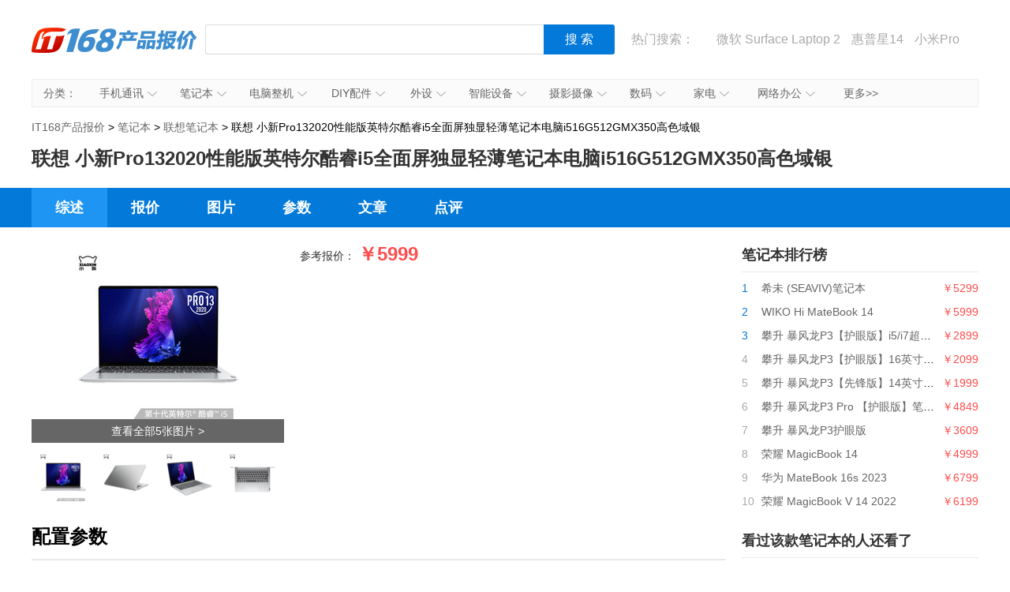

--- FILE ---
content_type: text/html; charset=UTF-8
request_url: https://product.it168.com/detail/1164183.html
body_size: 9096
content:
<!doctype html>
<html>
<head>
  <meta charset="utf-8" />
  <!-- 将http请求转成https请求 -->
  <meta http-equiv="Content-Security-Policy" content="upgrade-insecure-requests">
  <title>【联想 小新Pro132020性能版英特尔酷睿i5全面屏独显轻薄笔记本电脑i516G512GMX350高色域银报价】怎么样_价格_联想 小新Pro132020性能版英特尔酷睿i5全面屏独显轻薄笔记本电脑i516G512GMX350高色域银 手机报价 - IT168产品报价</title>
  <meta name="description" content="IT168为您提供联想 小新Pro132020性能版英特尔酷睿i5全面屏独显轻薄笔记本电脑i516G512GMX350高色域银最新报价5999.00元,以及联想 小新Pro132020性能版英特尔酷睿i5全面屏独显轻薄笔记本电脑i516G512GMX350高色域银最新消息,怎么样,图片,优缺点评论,评测文章等内容。" />
  <link media="all" href="/css/detail.css" type="text/css" rel="stylesheet">
  <script type="text/javascript" src="/js/jquery-1.8.2.min.js"></script>

      <script>
        var subcategoryId="0301";
        var brandId="0377";
        var seriessn="";
        var productId="1164183";

        var SubCategoryId="0301";
        var BrandId="0377";
        var SeriesId="";
        var ProductId="1164183";
    </script>
    <script src='https://168.it168.com/a/h31.js'></script>

</head>
<body>

    <div id="ADV_5829" style="width: 1200px; margin: 0px auto 10px; display: none;">
        <script>LG("ADV_5829");</script>
    </div>
    <div id="ADV_321" style="width: 1200px; margin: 0px auto 10px; display: none;">
        <script>LG("ADV_321");</script>
    </div>
    <div class="head">
    <h1><a href="/">IT168产品报价</a></h1>
    <div class="search">
        <div>
            <input value="" class="inp1" id="txtSearch" type="text">
            <input id="btnSearch" value="搜 索" class="btn1" type="button">
        </div>
    </div>
    <div class="hot"> 热门搜索：
        <a href="/list_0302_b0022.html" target="_blank"></a>
<a href="https://c.duomai.com/track.php?k=nZvN3byNWat5yd3dnRyUiRyUSQzUycwRHdo1Ddm0DZpVXZmkDN2ITPklWYmkTO0EzMx0DZp9VZ0l2cmYCMwADMw0CO0QjMGJTJwZkMlA3b0BXYs1SZjFmZyV3cGJTJlNWYmJXdzZkMl42Yu02bj5SZy9GdzR" target="_blank">微软 Surface Laptop 2</a>
<a href="http://product.it168.com/detail/1162398.html" target="_blank">惠普星14</a>
<a href="/detail/1156317.html" target="_blank">小米Pro</a>
<a href="/detail/1151397.html" target="_blank">MacPro</a>
<a href="/detail/1155475.html" target="_blank">尼康D850</a>
    </div>
</div>
<script type="text/javascript">
    function uft8ToUnicode(str) {
        if(str.length == 0) {
            return str;
        }
        var r = [];
        for(var i in str){
            r[i] = ('00' + str[i].charCodeAt(0).toString(16)).slice(-4);
        }
        return '\\u'+r.join('\\u');
    }
    function unicodeToUtf8(str){
        str = str.replace(/\$/g, "%");  
        return unescape(str); 
    }
    function getKeyWords(){
        var v = $.trim($('#txtSearch').val());
        if(v){
            return uft8ToUnicode(v).replace(/\\/g,'$');
        }else{
            return '';
        }
    }
    $(function(){
        $('#txtSearch').on('keydown',function(event){
            if(event.keyCode == 13) {
                $('#btnSearch').trigger('click');
            }
        });
        $('#btnSearch').on('click',function(){
            var k = getKeyWords();
            if(k){
                window.location.href = '/list_k' + k + '.html';
            }else{
                $('#txtSearch').focus();
            }
        });
        (function(){
            var a = /k([\d$uA-Za-z]+)/.exec(window.location.href);
            if(a&&a.length==2){
                $('#txtSearch').val(unicodeToUtf8(a[1]));
            }
        })();
    });
</script>    <div class="nav" id="nav"><span>分类：</span>
  <ul>
    <li><a target="_blank" href="/list_0302.html">手机通讯<em></em><i></i></a>
        <div class="nav_box">
            <p>
                <b><a target="_blank" href="/list_0302.html">手机通讯</a></b>
                <span>
                    <a target="_blank" href="/list_0302.html">手机</a>
                    <a target="_blank" href="/list_1264.html">手机耳机</a>
                    <a target="_blank" href="/list_1581.html">蓝牙耳机</a>
                    <a target="_blank" href="/list_0313.html">存储卡</a>
                    <a target="_blank" href="/list_1263.html">数据线</a>
                    <a target="_blank" href="/list_1265.html">其他配件</a>
                </span>
            </p>
        </div>
    </li>
    <li id="n3"><a target="_blank" href="/list_0301.html">笔记本<em></em><i></i></a>
        <div class="nav_box">
            <p>
                <b><a target="_blank" href="/list_0301.html">笔记本及平板</a></b>
                <span>
                    <a target="_blank" href="/list_0301.html">笔记本</a>
                    <a target="_blank" href="/list_1416.html">平板电脑</a>
                    <a target="_blank" href="/list_1610.html">游戏本</a>
                    <a target="_blank" href="/list_1381.html">移动电源</a>
                </span>
            </p>
        </div>
    </li>
    <li><a target="_blank" href="/list_0101.html">电脑整机<em></em><i></i></a>
        <div class="nav_box">
            <p>
                <b><a target="_blank" href="/list_0101.html">台式机</a></b>
                <span>
                    <a target="_blank" href="/list_0101.html">台式机</a>
                    <a target="_blank" href="/list_1393.html">一体电脑</a>
                    <a target="_blank" href="/list_0403.html">工作站</a>
                    <a target="_blank" href="/list_0183.html">瘦客户机</a>
                </span>
            </p>
        </div>
    </li>
    <li><a target="_blank" href="/list_0217.html">DIY配件<em></em><i></i></a>
        <div class="nav_box">
            <p>
                <b><a target="_blank" href="/list_0217.html">DIY配件</a></b>
                <span>
                    <a target="_blank" href="/list_1619.html">DIY组装机</a>
                    <a target="_blank" href="/list_0217.html">CPU</a>
                    <a target="_blank" href="/list_0207.html">主板</a>
                    <a target="_blank" href="/list_0206.html">显卡</a>
                    <a target="_blank" href="/list_0205.html">内存</a>
                    <a target="_blank" href="/list_0218.html">硬盘</a>
                    <a target="_blank" href="/list_0250.html">固态硬盘</a>
                    <a target="_blank" href="/list_0222.html">电源</a>
                    <a target="_blank" href="/list_0208.html">机箱</a>
                    <a target="_blank" href="/list_0219.html">声卡</a>
                </span>
            </p>
        </div>
    </li>
    <li id="n2"><a target="_blank" href="/list_0201.html">外设<em></em><i></i></a>
        <div class="nav_box">
            <p>
                <b><a target="_blank" href="/list_0201.html">外设</a></b>
                <span>
                    <a target="_blank" href="/list_0201.html">键盘</a>
                    <a target="_blank" href="/list_0220.html">鼠标</a>
                    <a target="_blank" href="/list_1291.html">键鼠套装</a>
                    <a target="_blank" href="/list_0307.html">摄像头</a>
                    <a target="_blank" href="/list_1609.html">无线路由器</a>
                    <a target="_blank" href="/list_0309.html">移动硬盘</a>
                    <a target="_blank" href="/list_0225.html">硬盘盒</a>
                </span>
            </p>
        </div>
    </li>
    <li><a target="_blank" href="/list_1608.html">智能设备<em></em><i></i></a>
        <div class="nav_box">
            <p>
                <b><a target="_blank" href="/list_1608.html">智能设备</a></b>
                <span><a target="_blank" href="/list_1608.html">智能手环</a>
                    <a target="_blank" href="/list_1622.html">智能手表</a>
                    <a target="_blank" href="/list_1627.html">智能家居</a>
                    <a target="_blank" href="/list_1623.html">智能眼镜</a>
                    <a target="_blank" href="/list_1628.html">体感车</a>
                    <a target="_blank" href="/list_1624.html">运动跟踪器</a>
                    <a target="_blank" href="/list_1684.html">无人机</a>
                </span>
            </p>
        </div>
    </li>
    <li><a target="_blank" href="/list_0305.html">摄影摄像<em></em><i></i></a>
        <div class="nav_box l">
            <p>
                <b><a target="_blank" href="/list_0305.html">相机</a></b>
                <span>
                    <a target="_blank" href="/list_0305.html">数码相机</a>
                    <a target="_blank" href="/list_1596.html">单反相机</a>
                    <a target="_blank" href="/list_1595.html">单电/微单</a>
                    <a target="_blank" href="/list_0320.html">镜头</a>
                    <a target="_blank" href="/list_0306.html">摄像机</a>
                    <a target="_blank" href="/list_1307.html">拍立得</a>
                    <a target="_blank" href="/list_1633.html">运动相机</a>
                    <a target="_blank" href="/list_1621.html">摄影器材</a>
                </span>
            </p>
            <p>
                <b><a target="_blank" href="/list_0336.html">数码配件</a></b>
                <span>
                    <a target="_blank" href="/list_0336.html">闪光灯/手柄</a>
                    <a target="_blank" href="/list_0325.html">三脚架/云台</a>
                    <a target="_blank" href="/list_0349.html">滤镜</a>
                    <a target="_blank" href="/list_0348.html">相机包</a>
                    <a target="_blank" href="/list_1408.html">相机清洁</a>
                    <a target="_blank" href="/list_0313.html">存储卡</a>

                </span>

            </p>
        </div>
    </li>
    <li id="n2"><a target="_blank" href="/list_0236.html">数码<em></em><i></i></a>
        <div class="nav_box l1">
            <p>
                <b><a target="_blank" href="/list_0236.html">数码</a></b>
                <span>
                    <a target="_blank" href="/list_0221.html">音箱</a>
                    <a target="_blank" href="/list_0236.html">耳机</a>
                    <a target="_blank" href="/list_0337.html">高清播放器</a>
                    <a target="_blank" href="/list_1630.html">学生平板</a>
                    <a target="_blank" href="/list_1299.html">点读机</a>
                    <a target="_blank" href="/list_0308.html">录音笔</a>
                </span>
            </p>
        </div>
    </li>
    <li id="n3"><a target="_blank" href="/list_0640.html">家电<em></em><i></i></a>
        <div class="nav_box l2">
            <p>
                <b><a target="_blank" href="/list_0640.html">大家电</a></b>
                <span>
                    <a target="_blank" href="/list_0640.html">液晶电视</a>
                    <a target="_blank" href="/list_1588.html">空调</a>
                    <a target="_blank" href="/list_1589.html">冰箱</a>
                    <a target="_blank" href="/list_1590.html">洗衣机</a>
                    <a target="_blank" href="/list_1591.html">热水器</a>
                    <a target="_blank" href="/list_0715.html">家庭影院</a>
                    <a target="_blank" href="/list_1358.html">音响功效</a>
                    <a target="_blank" href="/list_1611.html">家电配件</a>
                </span>
            </p>
            <p>
                <b><a target="_blank" href="/list_0162.html">生活家电</a></b>
                <span>
                    <a target="_blank" href="/list_0162.html">空气净化器</a>
                    <a target="_blank" href="/list_1434.html">净水设备</a>
                    <a target="_blank" href="/list_1577.html">饮水机</a>
                    <a target="_blank" href="/list_0182.html">吸尘器</a>
                    <a target="_blank" href="/list_1201.html">电风扇</a>
                    <a target="_blank" href="/list_1202.html">冷风扇</a>
                    <a target="_blank" href="/list_1549.html">取暖电器</a>
                    <a target="_blank" href="/list_1215.html">电源插座</a>
                    <a target="_blank" href="/list_1214.html">节能灯</a>
                    <a target="_blank" href="/list_1216.html">吸顶灯</a>
                    <a target="_blank" href="/list_1447.html">其他生活电器</a>
                </span>
            </p>
            <p>
                <b><a target="_blank" href="/list_1574.html">厨房电器</a></b>
                <span>
                    <a target="_blank" href="/list_1574.html">烟机灶具</a>
                    <a target="_blank" href="/list_1245.html">料理/榨汁机</a>
                    <a target="_blank" href="/list_1242.html">豆浆机</a>
                    <a target="_blank" href="/list_1569.html">电烤箱</a>
                    <a target="_blank" href="/list_1573.html">电压力锅</a>
                    <a target="_blank" href="/list_1228.html">抽油烟机</a>
                    <a target="_blank" href="/list_1565.html">咖啡机</a>
                    <a target="_blank" href="/list_1230.html">微波炉</a>
                    <a target="_blank" href="/list_1572.html">电饭煲</a>
                    <a target="_blank" href="/list_1249.html">消毒柜</a>
                </span>
            </p>
        </div>
    </li>
    <li><a target="_blank" href="/list_0614.html">网络办公<em></em><i></i></a>
        <div class="nav_box l">
            <p>
                <b><a target="_blank" href="/list_0614.html">办公打印</a></b>
                <span>
                    <a target="_blank" href="/list_0614.html">激光打印机</a>
                    <a target="_blank" href="/list_0615.html">喷墨打印机</a>
                    <a target="_blank" href="/list_0105.html">多功能一体机</a>
                    <a target="_blank" href="/list_0103.html">复印机复合机</a>
                    <a target="_blank" href="/list_0616.html">扫描仪</a>
                    <a target="_blank" href="/list_0617.html">针式打印机</a>
                    <a target="_blank" href="/list_0619.html">票据打印机</a>
                </span>
            </p>
            <p>
                <b><a target="_blank" href="/list_0412.html">网络设备</a></b>
                <span>
                    <a target="_blank" href="/list_0412.html">交换机</a>
                    <a target="_blank" href="/list_0418.html">防火墙</a>
                    <a target="_blank" href="/list_0421.html">无线网桥</a>
                </span>
            </p>
        </div>
    </li>
    <li id="more"><a target="_blank" href="/category.html">更多>></a></li>
</ul>
</div>
<script type="text/javascript">
(function(){
  var chanpin_timer;
  if (typeof (HTMLElement) != "undefined")   //给firefox定义contains()方法，ie下不起作用
  {
      HTMLElement.prototype.contains = function (obj) {
          while (obj != null && typeof (obj.tagName) != "undefind") { //通过循环对比来判断是不是obj的父元素
              if (obj == this) return true;
              obj = obj.parentNode;
          }
          return false;
      };
  }
  
  
  document.getElementById("nav").onselectstart=function(){return false;}
  if (document.getElementById("nav")) {
      var sfEls = document.getElementById("nav").getElementsByTagName("li");
      for (var i = 0; i < sfEls.length; i++) {
          sfEls[i].onmouseover = function (event) {
              var thisSfEls = this;
              if (chanpin_timer) {
                  window.clearTimeout(chanpin_timer);
              }
              chanpin_timer = window.setTimeout(function () { thisSfEls.className = 'all' }, 50);
          }
          sfEls[i].onmouseout = function (event) {
              evt = window.event ? window.event : event;
              var obj = evt.toElement || evt.relatedTarget;
              if (this.contains(obj)) {
                  return false;
              }
              else {
                  this.className = '';
                  if (chanpin_timer) {
                      window.clearTimeout(chanpin_timer);
                  }
              }
          }
      }
  }
})();
</script>    <div class="crumbs">
        <a href="/">IT168产品报价</a> &gt;
        <a href="/list_0301.html">笔记本</a> &gt;
        <a href="/list_0301_b0377.html">联想笔记本</a> >
        联想 小新Pro132020性能版英特尔酷睿i5全面屏独显轻薄笔记本电脑i516G512GMX350高色域银
    </div>
    <div id="ADV_1399" style="width: 1200px; margin: 10px auto 0px; display: none;">
        <script>LG("ADV_1399");</script>
    </div>
    <h1>联想 小新Pro132020性能版英特尔酷睿i5全面屏独显轻薄笔记本电脑i516G512GMX350高色域银</h1>
    <div class="nav_bg">
        <div class="nav2">
            <a target="_self" href="http://product.it168.com/detail/1164183.html" class="here">综述</a>
            <a target="_self" href="http://product.it168.com/price/1164183.html" class="">报价</a>
            <a target="_self" href="http://product.it168.com/image/1164183.html" class="">图片</a>
            <a target="_self" href="http://product.it168.com/parameter/1164183.html" class="">参数</a>
            <a target="_self" href="http://product.it168.com/article/1164183_1.html" class="">文章</a>
            <a target="_self" href="http://product.it168.com/comment/1164183/1/1.html" class="">点评</a>
        </div>
    </div>
    <div class="w1200 clearfix">
        <div class="l1">
                <div class="l2">
        <div class="img">
            <a href="/image/1164183.html" target="_blank"><img alt="联想 小新Pro132020性能版英特尔酷睿i5全面屏独显轻薄笔记本电脑i516G512GMX350高色域银产品图片主图" src="http://img.product.it168.com/product/8594177.jpg_product-210x210"><span>查看全部5张图片 ></span></a>
        </div>
        <ul class="imglist">
                                            <li><a href="javascript:;" onclick="mainphoto(this);" datahref="/imageall/1164183/489.html" dataimg="http://img.product.it168.com/product/8594177.jpg_product-210x210"><img alt="联想 小新Pro132020性能版英特尔酷睿i5全面屏独显轻薄笔记本电脑i516G512GMX350高色域银产品图片1" src="http://img.product.it168.com/product/8594177.jpg_product-60x60"></a></li>
                                            <li><a href="javascript:;" onclick="mainphoto(this);" datahref="/imageall/1164183/489.html" dataimg="http://img.product.it168.com/product/8594178.jpg_product-210x210"><img alt="联想 小新Pro132020性能版英特尔酷睿i5全面屏独显轻薄笔记本电脑i516G512GMX350高色域银产品图片2" src="http://img.product.it168.com/product/8594178.jpg_product-60x60"></a></li>
                                            <li><a href="javascript:;" onclick="mainphoto(this);" datahref="/imageall/1164183/489.html" dataimg="http://img.product.it168.com/product/8594179.jpg_product-210x210"><img alt="联想 小新Pro132020性能版英特尔酷睿i5全面屏独显轻薄笔记本电脑i516G512GMX350高色域银产品图片3" src="http://img.product.it168.com/product/8594179.jpg_product-60x60"></a></li>
                                            <li><a href="javascript:;" onclick="mainphoto(this);" datahref="/imageall/1164183/489.html" dataimg="http://img.product.it168.com/product/8594180.jpg_product-210x210"><img alt="联想 小新Pro132020性能版英特尔酷睿i5全面屏独显轻薄笔记本电脑i516G512GMX350高色域银产品图片4" src="http://img.product.it168.com/product/8594180.jpg_product-60x60"></a></li>
                                    </ul>
    </div>
    <div class="r2">
        <dl class="clearfix">
            <dt>参考报价：</dt>
            <dd>
                <span class="baojia">￥5999</span>
                            </dd>
        </dl>
        <dl class="clearfix ebshopall" style="display: none;">
            <dt>电商报价：</dt>
            <dd>
                <ul class="dianshang" id="ulShop"></ul>
                <a href="/price/1164183.html" class="more">更多报价<i></i></a>
            </dd>
        </dl>
        <dl class="clearfix ebshopall" style="display: none;">
            <dt>价格趋势：</dt>
            <dd class="qushi"></dd>
        </dl>
        <div class="shuju ebshopall" style="display: none;">

        </div>
    </div>
    <div class="clear"></div>

    <div id="ADV_5488" style="width: 880px; margin-top: 10px; display: none;">
        <script>LG("ADV_5488");</script>
    </div>
    <div id="ADV_2956" style="width: 880px; margin-top: 10px; display: none;">
        <script>LG("ADV_2956");</script>
    </div>

    <div class="box" id="bprice">
        <div class="tit">
            <h3>最新报价</h3>
            <div id="ADV_18775" style="display: none; float: right; background: grey; width: 100px; height: 27px;">
                <script>LG("ADV_18775");</script>
            </div>
        </div>
        
        <div id="eblist"></div>
        <script type="text/javascript" src="http://stat.it168.com/ClickPv.js"></script>
        <script src="http://product.it168.com/js/eb/ebproduct/ebproduct.js"></script>
        <script>
            var eb170 = EBProduct.init();
            eb170.SiteId = 2;
            eb170.ChannelId = 2;
            eb170.ChannelPageId = 3;
            eb170.ChannelPageBlockId = 170;
            eb170.Width = 880;
            eb170.ParentDivId = 'bprice';//父级容器id 如果没有数据把这个id隐藏
            eb170.DivId = 'eblist';//主要数据容器 拼接处的内容放到他里面
            eb170.ProductId = '1161524';//产品id
            eb170.LoadEbData();
        </script>
    </div>

    <div class="box">
        <div class="tit">
            <h3>配置参数</h3>
            <div id="ADV_7530" style="float: left; width: 300px; margin: 10px 0 0 50px;">
                <script>LG("ADV_7530");</script>
            </div>
            <div id="ADV_7531" style="float: left; width: 300px; margin: 10px 0 0 50px;">
                <script>LG("ADV_7531");</script>
            </div>
        </div>
        <ul class="list">
                                                                                                                                                                                                                                                                                                                                                                                                                                                                                                                                                                                                                                                                                                                                                                                                                                                                                            <li title="i5-10210U"><b>处理器型号：</b>i5-10210U</li>
                                                                                                                                                                                                                                                                                                                                                                                                                                                                                                                                                                                                                                                                                                                                                                                                                                                                    <li title="NVIDIA  Geforce MX350 GDDR5"><b>显卡芯片：</b>NVIDIA  Geforce MX350 GDDR5</li>
                                                                                                                                                                                                                                                                                                                                                                                                                                                                                                                                                                                                                                                                                                                                                                                                                                                                                                                                                                                                                                    <li title="720p"><b>摄像头：</b>720p</li>
                                                                                                                                                                                                                                                                                                                                                                                                                                                                                                                                                                                                                                                                                                                                                                                                                                                                                                                                                                                                                                                                                                                                                                                                                                                                                                                                                                                                                                                                                                                                                                                                                                                                                                                                                                                                                                                                                                                                                                                                                                                                                                                                                                                                                                                                                                                                                                                        </ul>
        <div class="more2"><a href="/parameter/1164183.html">查看完整参数>></a></div>
    </div>

    
    <div class="box">
        <div class="tit">
            <h3>产品图片</h3>
        </div>
        <ul class="list3">
                                                                            <li> <a href="/imagedetail/1164183/489.html#8594177" target="_blank"><img class="fadeIn" alt="联想 小新Pro132020性能版英特尔酷睿i5全面屏独显轻薄笔记本电脑i516G512GMX350高色域银产品图片1"  src="../../images/grey.gif" data-original="http://img.product.it168.com/product/8594177.jpg_product-200x200" >
                                                    </a></li>
                                                                <li> <a href="/imagedetail/1164183/489.html#8594178" target="_blank"><img class="fadeIn" alt="联想 小新Pro132020性能版英特尔酷睿i5全面屏独显轻薄笔记本电脑i516G512GMX350高色域银产品图片2"  src="../../images/grey.gif" data-original="http://img.product.it168.com/product/8594178.jpg_product-200x200" >
                                                    </a></li>
                                                                <li> <a href="/imagedetail/1164183/489.html#8594179" target="_blank"><img class="fadeIn" alt="联想 小新Pro132020性能版英特尔酷睿i5全面屏独显轻薄笔记本电脑i516G512GMX350高色域银产品图片3"  src="../../images/grey.gif" data-original="http://img.product.it168.com/product/8594179.jpg_product-200x200" >
                                                    </a></li>
                                                                <li> <a href="/imagedetail/1164183/489.html#8594180" target="_blank"><img class="fadeIn" alt="联想 小新Pro132020性能版英特尔酷睿i5全面屏独显轻薄笔记本电脑i516G512GMX350高色域银产品图片4"  src="../../images/grey.gif" data-original="http://img.product.it168.com/product/8594180.jpg_product-200x200" >
                                                    </a></li>
                                                                <li> <a href="/image/1164183.html" target="_blank"><img class="fadeIn" alt="联想 小新Pro132020性能版英特尔酷睿i5全面屏独显轻薄笔记本电脑i516G512GMX350高色域银产品图片5"  src="../../images/grey.gif" data-original="http://img.product.it168.com/product/8594181.jpg_product-200x200" ><i>共5张图片>></i>
                                        </a></li>
                    </ul>
    </div>

    
    <div class="box">
        <div class="tit">
            <h3>产品评价</h3>
        </div>
        <div class="haoping_box">
            <div class="haopng"><i>好评度</i><b>0%</b></div>
            <div class="tag">
                            </div>
        </div>
        <ul>

        </ul>
        <ul class="tab01" id="tab01">
            <li><span class="here">全部评价(0条)</span></li>
            <li><span>好评(0条)</span></li>
            <li><span>中评(0条)</span></li>
            <li><span>差评(0条)</span></li>
        </ul>
        <div class="tab01Cont" id="tab01_Content0">
                            <div class="pinglun_none"><span></span><i>暂无评论</i></div>
                    </div>
        <div class="tab01Cont" id="tab01_Content1">
                            <div class="pinglun_none"><span></span><i>暂无评论</i></div>
                    </div>
        <div class="tab01Cont" id="tab01_Content2">
                            <div class="pinglun_none"><span></span><i>暂无评论</i></div>
                    </div>
        <div class="tab01Cont" id="tab01_Content3">
                            <div class="pinglun_none"><span></span><i>暂无评论</i></div>
                    </div>
    </div>
       
      
        
      
      
        
          
            
              
                
                
              
              
                
                
              
              
                
                
              
            
          
          
            
              
                
                
              
              
                
                
              
              
                
                
              
            
          
          
            
              
                
                
              
              
                
                
              
              
                
                
              
            
          
        
      
    
            <div class="box">
                <div class="tit">
                    <h3>网友还看了</h3>
                </div>
                <ul class="list5">
                    <li><a href="http://product.it168.com/detail/1164183.html"  target="_blank" title="联想 小新Pro132020性能版英特尔酷睿i5全面屏独显轻薄笔记本电脑i516G512GMX350高色域银 综述">联想 小新Pro132020性... 综述</a></li>
                    <li><a href="http://product.it168.com/price/1164183.html" target="_blank" title="联想 小新Pro132020性能版英特尔酷睿i5全面屏独显轻薄笔记本电脑i516G512GMX350高色域银 报价">联想 小新Pro132020性... 报价</a></li>
                    <li><a href="http://product.it168.com/image/1164183.html" target="_blank" title="联想 小新Pro132020性能版英特尔酷睿i5全面屏独显轻薄笔记本电脑i516G512GMX350高色域银 图片">联想 小新Pro132020性... 图片</a></li>
                    <li><a href="http://product.it168.com/parameter/1164183.html"  target="_blank" title="联想 小新Pro132020性能版英特尔酷睿i5全面屏独显轻薄笔记本电脑i516G512GMX350高色域银 参数">联想 小新Pro132020性... 参数</a></li>
                    <li><a href="http://product.it168.com/article/1164183_1.html" target="_blank" title="联想 小新Pro132020性能版英特尔酷睿i5全面屏独显轻薄笔记本电脑i516G512GMX350高色域银 文章">联想 小新Pro132020性... 文章</a></li>
                    <li><a href="http://product.it168.com/comment/1164183/1/1.html" target="_blank" title="联想 小新Pro132020性能版英特尔酷睿i5全面屏独显轻薄笔记本电脑i516G512GMX350高色域银 点评">联想 小新Pro132020性... 点评</a></li>
                </ul>
            </div>
        </div>
        <div class="r1">

            <div id="ADV_20850" style="width: 300px; margin-bottom: 20px; display: none;">
                <script>LG("ADV_20850")</script>
            </div>

            <div id="ADV_19270" style="width: 300px; margin-bottom: 20px; display: none;">
                <script>LG("ADV_19270");</script>
            </div>

            <div id="ADV_7" style="width: 300px; margin-bottom: 20px; display: none;">
                <script>LG("ADV_7");</script>
            </div>

            <div class="box2" style="display:none" id="jxsbox">
                <div class="jingxiaoshang_tit">经销商</div>
                <ul class="jingxiaoshang_list">
                    <li id="ADV_21694" style="display:none" ></li>
                    <li id="ADV_21726" style="display:none" ></li>
                    <li id="ADV_21727" style="display:none" ></li>
                    <li id="ADV_21728" style="display:none" ></li>
                </ul>
            </div>

            <div class="box2">
                <div class="tit2">笔记本排行榜</div>
                <ul class="list_top">
                                            <li>
                            <i class="n1">1</i>
                            <a href="/detail/1166850.html" target="_blank" title="希未 (SEAVIV)笔记本">希未 (SEAVIV)笔记本</a>
                            <em>￥5299</em>
                        </li>
                                            <li>
                            <i class="n1">2</i>
                            <a href="/detail/1166821.html" target="_blank" title="WIKO Hi MateBook 14">WIKO Hi MateBook 14</a>
                            <em>￥5999</em>
                        </li>
                                            <li>
                            <i class="n1">3</i>
                            <a href="/detail/1166787.html" target="_blank" title="攀升 暴风龙P3【护眼版】i5/i7超薄便携轻薄本">攀升 暴风龙P3【护眼版】i5/i7超薄便携轻薄本</a>
                            <em>￥2899</em>
                        </li>
                                            <li>
                            <i >4</i>
                            <a href="/detail/1166786.html" target="_blank" title="攀升 暴风龙P3【护眼版】16英寸笔记本">攀升 暴风龙P3【护眼版】16英寸笔记本</a>
                            <em>￥2099</em>
                        </li>
                                            <li>
                            <i >5</i>
                            <a href="/detail/1166785.html" target="_blank" title="攀升 暴风龙P3【先锋版】14英寸笔记本">攀升 暴风龙P3【先锋版】14英寸笔记本</a>
                            <em>￥1999</em>
                        </li>
                                            <li>
                            <i >6</i>
                            <a href="/detail/1166784.html" target="_blank" title="攀升 暴风龙P3 Pro 【护眼版】笔记本">攀升 暴风龙P3 Pro 【护眼版】笔记本</a>
                            <em>￥4849</em>
                        </li>
                                            <li>
                            <i >7</i>
                            <a href="/detail/1166725.html" target="_blank" title="攀升 暴风龙P3护眼版">攀升 暴风龙P3护眼版</a>
                            <em>￥3609</em>
                        </li>
                                            <li>
                            <i >8</i>
                            <a href="/detail/1166695.html" target="_blank" title="荣耀 MagicBook 14">荣耀 MagicBook 14</a>
                            <em>￥4999</em>
                        </li>
                                            <li>
                            <i >9</i>
                            <a href="/detail/1166691.html" target="_blank" title="华为 MateBook 16s 2023">华为 MateBook 16s 2023</a>
                            <em>￥6799</em>
                        </li>
                                            <li>
                            <i >10</i>
                            <a href="/detail/1166600.html" target="_blank" title="荣耀 MagicBook V 14 2022">荣耀 MagicBook V 14 2022</a>
                            <em>￥6199</em>
                        </li>
                                    </ul>
            </div>
    
      
      
        
          
          
            
            
          
        
        
          
          
            
            
          
        
        
          
          
            
            
          
        
      
    
            <div class="box2">
                <div class="tit2">看过该款笔记本的人还看了</div>
                <ul class="list_top">
                                            <li>
                            <i class="n1">1</i>
                            <a href="/detail/1166577.html" target="_blank" title="荣耀 MagicBook 14 2022（i5/16GB/512GB）">荣耀 MagicBook 14 2022（i5/16GB/512GB）</a>
                            <em>￥5499</em>
                        </li>
                                            <li>
                            <i class="n1">2</i>
                            <a href="/detail/1166389.html" target="_blank" title="华硕 天选2">华硕 天选2</a>
                            <em>￥9999</em>
                        </li>
                                            <li>
                            <i class="n1">3</i>
                            <a href="/detail/1166386.html" target="_blank" title="惠普 战66 三代AMD版">惠普 战66 三代AMD版</a>
                            <em>￥5199</em>
                        </li>
                                            <li>
                            <i >4</i>
                            <a href="/detail/1166084.html" target="_blank" title="戴尔 XPS商务套装(XPS 13-9300-R1808TS+移动适配器+蓝牙鼠标+内胆包+电源适配器）">戴尔 XPS商务套装(XPS 13-9300-R1808TS+移动适配器+蓝牙鼠标+内胆包+电源适配器）</a>
                            <em>￥17398</em>
                        </li>
                                            <li>
                            <i >5</i>
                            <a href="/detail/1166081.html" target="_blank" title="戴尔 游戏竞技套装(Ins 15GR-1868BL+游戏鼠标)">戴尔 游戏竞技套装(Ins 15GR-1868BL+游戏鼠标)</a>
                            <em>￥7398</em>
                        </li>
                                            <li>
                            <i >6</i>
                            <a href="/detail/1165731.html" target="_blank" title="联想 小新Pro13商务版全面屏轻薄办公笔记本电脑十代i58G512G2.5K屏人脸识别100%sRGB银">联想 小新Pro13商务版全面屏轻薄办公笔记本电脑十代i58G512G2.5K屏人脸识别100%sRGB银</a>
                            <em>￥5299</em>
                        </li>
                                            <li>
                            <i >7</i>
                            <a href="/detail/1165716.html" target="_blank" title="华硕 顽石六代S英特尔酷睿i715.6英寸轻薄笔记本电脑十代i7-1065G78G512GSSDMX3302G独显银">华硕 顽石六代S英特尔酷睿i715.6英寸轻薄笔记本电脑十代i7-1065G78G512GSSDMX3302G独显银</a>
                            <em>￥5399</em>
                        </li>
                                            <li>
                            <i >8</i>
                            <a href="/detail/1164346.html" target="_blank" title="惠普 暗影精灵515.6英寸电竞屏游戏笔记本电脑i5-9300H8G512GSSDRTX20606G独显144Hz">惠普 暗影精灵515.6英寸电竞屏游戏笔记本电脑i5-9300H8G512GSSDRTX20606G独显144Hz</a>
                            <em>￥8099</em>
                        </li>
                                            <li>
                            <i >9</i>
                            <a href="/detail/1164344.html" target="_blank" title="华为 MateBookXPro2020款13.9英寸超轻薄全面屏笔记本电脑十代酷睿i716G+1T独显3K触控灰">华为 MateBookXPro2020款13.9英寸超轻薄全面屏笔记本电脑十代酷睿i716G+1T独显3K触控灰</a>
                            <em>￥12999</em>
                        </li>
                                            <li>
                            <i >10</i>
                            <a href="/detail/1164331.html" target="_blank" title="联想 威6Pro英特尔酷睿i513.3英寸轻薄窄边框笔记本电脑i5-8265U8G512GSSD2G独显100%sRGB一键开机登录Type-C两年上门太空灰">联想 威6Pro英特尔酷睿i513.3英寸轻薄窄边框笔记本电脑i5-8265U8G512GSSD2G独显100%sRGB一键开机登录Type-C两年上门太空灰</a>
                            <em>￥4499</em>
                        </li>
                                    </ul>
            </div>
    
      
      
        
          
        
      
    
            <div class="box2">
                <div class="tit2">新上市笔记本</div>
                <ul class="list_top">
                                            <li>
                            <i class="n1">1</i>
                            <a href="/detail/1166850.html" target="_blank" title="希未 (SEAVIV)笔记本">希未 (SEAVIV)笔记本</a>
                            <em>￥5299</em>
                        </li>
                                            <li>
                            <i class="n1">2</i>
                            <a href="/detail/1166821.html" target="_blank" title="WIKO Hi MateBook 14">WIKO Hi MateBook 14</a>
                            <em>￥5999</em>
                        </li>
                                            <li>
                            <i class="n1">3</i>
                            <a href="/detail/1166787.html" target="_blank" title="攀升 暴风龙P3【护眼版】i5/i7超薄便携轻薄本">攀升 暴风龙P3【护眼版】i5/i7超薄便携轻薄本</a>
                            <em>￥2899</em>
                        </li>
                                            <li>
                            <i >4</i>
                            <a href="/detail/1166695.html" target="_blank" title="荣耀 MagicBook 14">荣耀 MagicBook 14</a>
                            <em>￥4999</em>
                        </li>
                                            <li>
                            <i >5</i>
                            <a href="/detail/1166691.html" target="_blank" title="华为 MateBook 16s 2023">华为 MateBook 16s 2023</a>
                            <em>￥6799</em>
                        </li>
                                            <li>
                            <i >6</i>
                            <a href="/detail/1166395.html" target="_blank" title="联想 拯救者Y7000P">联想 拯救者Y7000P</a>
                            <em>￥8999</em>
                        </li>
                                            <li>
                            <i >7</i>
                            <a href="/detail/1166391.html" target="_blank" title="华硕 灵耀X纵横">华硕 灵耀X纵横</a>
                            <em>￥9499</em>
                        </li>
                                            <li>
                            <i >8</i>
                            <a href="/detail/1166387.html" target="_blank" title="惠普 暗影精灵6">惠普 暗影精灵6</a>
                            <em>￥9499</em>
                        </li>
                                            <li>
                            <i >9</i>
                            <a href="/detail/1166035.html" target="_blank" title="神舟 战神ZX6TI-CU5DA">神舟 战神ZX6TI-CU5DA</a>
                            <em>￥5699</em>
                        </li>
                                            <li>
                            <i >10</i>
                            <a href="/detail/1165727.html" target="_blank" title="戴尔 成就500013.3英寸英特尔酷睿i5窄边框轻薄笔记本电脑十代i5-10210U8G512GMX2502G高色域银">戴尔 成就500013.3英寸英特尔酷睿i5窄边框轻薄笔记本电脑十代i5-10210U8G512GMX2502G高色域银</a>
                            <em>￥5099</em>
                        </li>
                                    </ul>
            </div>

            
        </div>
    </div>




<div id="footer">
  <a target="_blank" href="http://www.it168.com/bottomfile/it168.shtml">关于我们</a> |
  <a target="_blank" href="http://www.it168.com/bottomfile/ggfw.shtml">广告服务</a> |
  <a target="_blank" href="http://www.it168.com/bottomfile/sytk.shtml">使用条款</a> |
  <a target="_blank" href="http://www.it168.com/bottomfile/lxwm.shtml">联系我们</a>
  <br>
  北京盛拓优讯信息技术有限公司. 版权所有 <a rel="nofollow" href="http://www.it168.com/images/dianxinyewujingying.png">中华人民共和国增值电信业务经营许可证  编号：京B2-20170206</a> 北京市公安局海淀分局网监中心备案编号：11010802020118 <br>	<a rel="nofollow" href="http://www.it168.com/images/jiemuzhizuo.jpg">广播电视节目制作经营许可证:(京) 字第25315号</a>&nbsp; <a rel="nofollow" href="http://image20.it168.com/201804_0x0/3168/e6f75d4bac4d49ec.jpg">信息系统安全等级保护备案：11010813655-00001</a>&nbsp; <a rel="nofollow" href="http://www.beian.gov.cn/portal/registerSystemInfo?recordcode= 11010802020118">京公网安备11010802020118号</a>

</div>

<script type="text/javascript" src="/js/focus.js"></script>
<script type="text/javascript" src="/js/jquery.lazyload.min.js"></script>
<script type="text/javascript" src="/js/clickload.js"></script>
<script type="text/javascript">
    $('.fadeIn').lazyload({
        effect:'fadeIn'
    });
    function mainphoto(obj) {
        $('.img').children('a').attr('href',$(obj).attr('datahref'));
        $('.img').find('img').attr('src',$(obj).attr('dataimg'));
    }
function iniMenu(tabObj,selNum,tabTagName,t){
    var collection = document.getElementById(tabObj).getElementsByTagName(tabTagName);
    var selObj = collection[selNum];
    selObj.className = 'here';
    document.getElementById(tabObj+"_Content"+selNum).style.display = "block";
    for(var i = 0; i < collection.length; i++){
        collection[i].num= i;
        collection[i].onclick = function(){
            //onmouseover
            temp = this;
            timer = setTimeout( function(){
                if(temp != selObj){
                    selObj.className = '';
                    temp.className = 'here';
                    document.getElementById( tabObj+"_Content" + temp.num).style.display="block";
                    document.getElementById( tabObj+"_Content" + selObj.num).style.display="none";
                    selObj = temp;
                }
            },t);
        }
        collection[i].onmouseout = function(){
            clearTimeout(timer);
        }
    }
}
iniMenu('tab01',0,'span',50);
$(function(){
  var ids = $('.ebpriceblock[data-id]').map(function(){ return $(this).data('id');}).get().join(',');
  if(ids.length>0){
      $.getJSON('/api/getlowestprice/'+ids,function(data){
          $(data).map(function(){
            var li = $('li.ebpriceblock[data-id="'+this.productid+'"');
            li.find('span.n3').text('￥'+this.ebprice+' ('+this.shop+')');
            li.find('a.goumai').attr('href',this.eburl).show();
          });
        });
    }

  $.getJSON('/api/getlowestprice/1161524',function(data){
    if(data.length>0){
      var qushi = '';
      switch(data[0].pricemovements){
        case 1:
        qushi = '<span class="shangsheng">价格上升</span>';
        break;
        case 2:
        qushi = '<span class="xiajiang">价格下降</span>';
        break;
        case 3:
        qushi = '<span class="xindi">历史最低</span>';
        break;
        case 4:
        qushi = '<span class="xindi">历史新低</span>';
        break;
        case 5:
        qushi = '<span class="pingwen">价格平稳</span>';
        break;
        default:break;
      }
      $('.qushi').html(qushi);
      $('.shuju').html('<iframe src="/handgraphcontainer/'+data[0].productid+'.html" scrolling="no" width="480" height="205" frameborder="no"></iframe>');
    }
  });

  $.getJSON('/api/getebproductlist/1161524',function(data){
    if(data.length > 0){
      $('.ebshopall').show();
      $(data).map(function(){
        $('#ulShop').append('<li><a href="'+this.url+'" target="_blank"><img src="' +this.logourl+ '" alt="" width="16px" height="16px" />'+this.shopname+'<i>￥'+this.price+'</i></a></li>');
      });
    }else {
        $('.ebshopall').hide();
    }
  });
});
</script>

<!--页面统计-->
<!--
<script language="javascript" src="http://stat.it168.com/pv.js"></script>
<script language="javascript">
    function sendPV(){
        var pvTrack = new PvTrack();
        pvTrack.p1 = '0301';
        pvTrack.p2 = '0377';
        pvTrack.p3 = '';
        pvTrack.p4 = '1164183';
        pvTrack.type = 1;   // 频道类别ID
        pvTrack.channel = 152;
        pvTrack.pageType = 0;
        pvTrack.track();
    }
    window.setTimeout("sendPV()",
            1000);</script>
-->
<!--百度统计-->
<script type="text/javascript">
    var _bdhmProtocol = (("https:" == document.location.protocol) ? " https://" : " http://");
    document.write(unescape("%3Cscript src='" + _bdhmProtocol + "hm.baidu.com/h.js%3F8a2fa12ea689921476c658eb30a2e4f8' type='text/javascript'%3E%3C/script%3E"));
</script>
<script type="text/javascript">
    var _hmt = _hmt || [];
    (function () {
        var hm = document.createElement("script");
        hm.src = "https://hm.baidu.com/hm.js?5e7db88b9c87b18fa16f090e752d5567";
        var s = document.getElementsByTagName("script")[0];
        s.parentNode.insertBefore(hm, s);
    })();
</script>


<script>if(typeof(BLA)!='undefined'){BLA();}</script>

</body>
</html>


--- FILE ---
content_type: application/javascript
request_url: https://img.168.it168.com/168/a/b/31/f301.js
body_size: 766
content:
//2026-01-27 16:02:32
   function spantodiv60(oj,adtage){try{var str="<a href='"+oj.cUrl+"' target=_blank><img src='"+Apfx(oj.cpicaddress)+"' border=0 width="+oj.iwidth+" height="+oj.iheight+"  /></a>";if(str!=""){if(oo(adtage)){shl(adtage,str);sow(adtage);if(typeof(pageType)!='undefined'&&pageType=="article"){oo(adtage).parentNode.style.display="block"}}}}catch(e){}}
   function spantodiv75(oj,adtage){try{var str="<div style='margin-right: 10px;'>·<a href='"+oj.cUrl+"' target=_blank><font color='"+(oj.ccolor?oj.ccolor:(oj.slt_Not_0_wzcolor?oj.slt_Not_0_wzcolor:''))+"'>"+(oj.ctxtContent?oj.ctxtContent:oj.txt_NotNull_1000_wzcontent)+"</font></a></div>";if(str!=""){if(oo(adtage)){shl(adtage,str);sow(adtage);if(typeof(pageType)!='undefined'&&pageType=="article"){oo(adtage).parentNode.style.display="block"}}}}catch(e){}}
   function spantodiv63(oj,adtage){try{var str="<embed height='"+oj.iheight+"' width='"+oj.iwidth+"' wmode='Opaque' type='application/x-shockwave-flash' src='"+ Apfx(oj.cpicaddress)+"'/>";if(str!=""){if(oo(adtage)){shl(adtage,str);sow(adtage);if(typeof(pageType)!='undefined'&&pageType=="article"){oo(adtage).parentNode.style.display="block"}}}}catch(e){}}
   spantodiv60({"cUrl":"http://diy.it168.com/","cpicaddress":"20060905/ad_17050.jpg","iheight":"70","iwidth":"533"},'ADV_1004');
   spantodiv60({"cUrl":"http://driver.it168.com/","cpicaddress":"20060905/ad_165946.jpg","iheight":"70","iwidth":"533"},'ADV_18');
   spantodiv60({"cUrl":"http://benyouhui.it168.com/index.php","cpicaddress":"20060905/ad_16568.gif","iheight":"80","iwidth":"170"},'ADV_19');
   spantodiv75({"ctxtContent":"AOC新品197P+首发中国","cUrl":"http://www.pconline.com.cn/customer/2006/aoc/","ccolor":"Blue"},'ADV_26');
   spantodiv63({"ccolor":"cT_yes","cpicaddress":"20061213/7144_104050.swf","iheight":"80","iwidth":"366"},'ADV_40');
   spantodiv60({"cUrl":"http://www4.it168.com/jtzt/shenlan/zhuanti/hw/index.shtml","cpicaddress":"20070724/ad_102329.jpg","iheight":"80","iwidth":"366"},'ADV_41');
   
if(self==top){ var exp = new Date();exp.setTime(exp.getTime() +259200000);document.cookie = "___guid=chenming;path=/;domain=.it168.com;expires=" + exp.toGMTString();exp = new Date();exp.setTime(exp.getTime() +3600000);document.cookie = "__gui=chenming;path=/;domain=.it168.com;expires=" + exp.toGMTString();}
           

--- FILE ---
content_type: application/javascript; charset=utf-8
request_url: https://product.it168.com/js/eb/ebproduct/ebproduct.js
body_size: 2345
content:
var OpenUrl = "http://product.it168.com/";
// var OpenUrl = "http://gx.new.product.it168.com:8060/";
var EBjs = {
    ChannelId: 0,
    ChannelPageId: 0,
    ChannelPageBlockId: 0,
    SubCateGorySN: '',
    BrandSN: '',
    ProductSN: '',
    ParentDivId: null,
    DivId: null,
    HTML: null,
    EbList: null,
    Width: 880,
    Init: function (json) {
        var data = json.data;
        //没有数据隐藏
        if (json.res == 0 || (json.res == 1 && data.eblist.length == 0)) {
            if (data.ParentDivId != undefined) {
                document.getElementById(data.ParentDivId).style.display = "none";
            }
            document.getElementById(data.DivId).style.display = "none";
            return;
        } else {
            if (data.ParentDivId != undefined) {
                document.getElementById(data.ParentDivId).style.display = "block";
            }
            document.getElementById(data.DivId).style.display = "block";
        }

        this.DivId = data.DivId;
        this.ParentDivId = data.ParentDivId;
        this.ChannelId = data.ChannelId;
        this.ChannelPageId = data.ChannelPageId;
        this.ChannelPageBlockId = data.ChannelPageBlockId;
        this.Width = data.Width;
        this.SubCateGorySN = data.subcategoryid;
        this.BrandSN = data.brandid;
        this.ProductSN = data.productid;
        this.EbList = data.eblist;


        var listHtml = [];
        listHtml.push(this.BuildHtml());
        this.HTML = listHtml.join('');
        document.getElementById(this.DivId).innerHTML = this.HTML;
    },
    BuildHtml: function () {
        if (this.EbList.length > 0) {
            var Html = [];
            Html.push("<ul class=\"chajian_listp\" style='width: " + this.GetStyle('all') + "px;'>");
            Html.push(" <li class=\"th\" style='width: " + this.GetStyle('all') + "px;'>" +
                "<span class=\"n1\" style='width: " + this.GetStyle('n1') + "px;'>网上商城</span> " +
                "<span class=\"n2\" style='width: " + this.GetStyle('n2') + "px;'>参考报价</span> " +
                "<span class=\"n3\" style='width: " + this.GetStyle('n3') + "px;'>评价</span> " +
                "<span class=\"n4\" style='width: " + this.GetStyle('n4') + "px;'>购买</span> " +
                "</li>");
            Html.push(this.BuildBody());
            Html.push("</ul>")
            return Html.join('');
        }
        return "";
    },
    BuildBody: function () {
        var BodyHTML = " ";
        if (!Array.prototype.indexOf) {
            Array.prototype.indexOf = function (val) {
                var value = this;
                for (var i = 0; i < value.length; i++) {
                    if (value[i] == val) return i;
                }
                return -1;
            };
        }
        for (var i = 0; i < this.EbList.length; i++) {
            var item = this.EbList[i];

            if (i == 0) {
                BodyHTML += "<li class=\"first\" style='width: " + this.GetStyle('all') + "px;'>";
            } else {
                BodyHTML += "<li>";
            }
            BodyHTML += "<span class=\"n1 shangcheng\" style='width: " + (this.GetStyle('n1') - 50) + "px;'>";
            if (i == 0) {
                BodyHTML += "<i>荐</i>";
            }

            var GxCountStr = this.GetEbCountStr(item.oldshopid, this.ChannelId, item.ebproductid, this.ProductSN, this.ChannelPageId, this.SubCateGorySN, this.BrandSN, this.ChannelPageBlockId, item.url);
            BodyHTML += "<a href=\"" + item.url + "\" target=\"_blank\" onclick=\"" + GxCountStr + "\"><img src=\"" + item.logourl + "\" />" + item.shopname + "</a></span> ";
            BodyHTML += "<span class=\"n2\" style='width: " + this.GetStyle('n2') + "px;'><a href=\"" + item.url + "\" target=\"_blank\" onclick=\"" + GxCountStr + "\">￥" + item.price + "</a>";
            if (i == 0) {
                BodyHTML += "<i style='left: " + (this.GetStyle('n2') / 2 + 40) + "px'></i>";
            }
            BodyHTML += "</span>";
            BodyHTML += "<span class=\"n3\" style='width: " + this.GetStyle('n3') + "px;'><a href=\"" + item.url + "\" target=\"_blank\" onclick=\"" + GxCountStr + "\">" + item.comment + "条评价</a></span>";
            BodyHTML += "<span class=\"n4\" style='width: " + this.GetStyle('n4') + "px;'><a href=\"" + item.url + "\" class=\"goumai\" target=\"_blank\" onclick=\"" + GxCountStr + "\">去购买</a></span>";
            BodyHTML += "</li>";
        }
        return BodyHTML;
    },
    GetEbCountStr: function (ShopID, ChannelId, EbProductID, ProductSN, ChannelPageId, SubCateGorySN, BrandSN, ChannelPageBlockId, tourl) {
        return "SendElectricPV('" + ChannelId + "','" + ChannelPageId + "', '" + ChannelPageBlockId + "','" + ShopID + "','0','" + EbProductID + "','" + SubCateGorySN + "','" + BrandSN + "','" + ProductSN + "','" + tourl + "');";
    },
    jsonp: function (args) {
        var jsonp = document.createElement("script");
        jsonp.setAttribute("charset", "utf-8");
        jsonp.setAttribute("type", "text/javascript");
        jsonp.setAttribute("src", args.url);
        jsonp.onload = jsonp.onreadystatechange = function () {
            if (!this.readyState || this.readyState == "loaded" || this.readyState == "complete") {
                if (typeof args.callBack == "function") args.callBack(args.args); //回调函数
                jsonp.onload = jsonp.onreadystatechange = null;
                try {
                    jsonp.parentNode && jsonp.parentNode.removeChild(jsonp);
                } catch (e) {
                }
            }
        };
        document.getElementsByTagName("head")[0].appendChild(jsonp);
    },
    LoadScript: function (src) {
        var script = document.createElement("script");
        script.setAttribute("charset", "utf-8");
        script.setAttribute("type", "text/javascript");
        script.src = src;
        document.getElementsByTagName("script")[0].parentNode.appendChild(script);
    },
    GetStyle: function (style) {
        var StyleJson = {
            "S880": {"all": 880, "n1": 270, "n2": 250, "n3": 250, "n4": 77},
            "S670": {"all": 668, "n1": 180, "n2": 208, "n3": 190, "n4": 77},
            "S732": {"all": 732, "n1": 200, "n2": 232, "n3": 210, "n4": 77}
        }

        var styleJsonNow = eval("StyleJson.S" + this.Width);
        var width = eval("styleJsonNow." + style);
        return width;
    }
};
var EBProductPHP = function () {
    return {
        ProductId: 0, //产品ID
        ParentDivId: "",        //电商模块对应的整体DIV ID
        DivId: "",            //电商Html 所属的Div ID
        SiteId: 0,           //频道id
        ChannelId: 0,           //频道id
        ChannelPageId: 0,       //频道页id
        ChannelPageBlockId: 0,  //频道页块id
        Width: 0,
        newInit: function () {
            return this;
        },
        init: function () {
            var csssrc = OpenUrl + "css/eb/ebproduct/ebproduct.css";
            this.LoadCss(csssrc);
            return new EBProductPHP();
        },
        LoadEbData: function () {
            var url = OpenUrl + "api/ebproduct?productid=" + this.ProductId + "&ParentDivId=" + this.ParentDivId + "&DivId=" + this.DivId +
                "&SiteId=" + this.SiteId + "&ChannelId=" + this.ChannelId + "&ChannelPageId=" + this.ChannelPageId + "&ChannelPageBlockId=" + this.ChannelPageBlockId + "&Width=" + this.Width;
            this.LoadScript(url);
        },
        LoadScript: function (src) {
            var script = document.createElement("script");
            script.setAttribute("charset", "utf-8");
            script.setAttribute("type", "text/javascript");
            script.src = src;
            document.getElementsByTagName("script")[0].parentNode.appendChild(script);
        },
        LoadCss: function (url) {
            var jsonp = document.createElement("link");
            jsonp.setAttribute("type", "text/css");
            jsonp.setAttribute("rel", "stylesheet");
            jsonp.setAttribute("href", url);
            document.getElementsByTagName("head")[0].appendChild(jsonp);
        }
    }.newInit()
};
var EBProduct = new EBProductPHP();
//发送电商PV的统计
var SendElectricPV = function (ChannelId, ChannelPageId, ChannelPageBlockId, ShopID, buzhidao, EBProductID, SubcategorySN, BrandSN, ProductSN, tourl) {
    //添加参数兼容
    if (tourl == null) tourl = "";
    //调用pv统计方法
    var clickpvtrack = new ClickPvTrack();
    clickpvtrack.cid = ChannelId;
    clickpvtrack.cpid = ChannelPageId;
    clickpvtrack.bdid = ShopID;
    clickpvtrack.spid = buzhidao;
    clickpvtrack.ckpid = EBProductID;
    clickpvtrack.scid = SubcategorySN;
    clickpvtrack.bid = BrandSN;
    clickpvtrack.pid = ProductSN;
    clickpvtrack.pbid = ChannelPageBlockId; //页块id
    clickpvtrack.cpurl = tourl;
    clickpvtrack.track();
}

--- FILE ---
content_type: application/x-javascript
request_url: https://product.it168.com/api/ebproduct?productid=1161524&ParentDivId=bprice&DivId=eblist&SiteId=2&ChannelId=2&ChannelPageId=3&ChannelPageBlockId=170&Width=880
body_size: 167
content:
EBjs.Init({"res":1,"data":{"ParentDivId":"bprice","DivId":"eblist","ChannelId":"2","ChannelPageId":"3","ChannelPageBlockId":"170","Width":"880","subcategoryid":"0301","brandid":"0377","productid":"1164183","eblist":[]},"msg":"ok"});